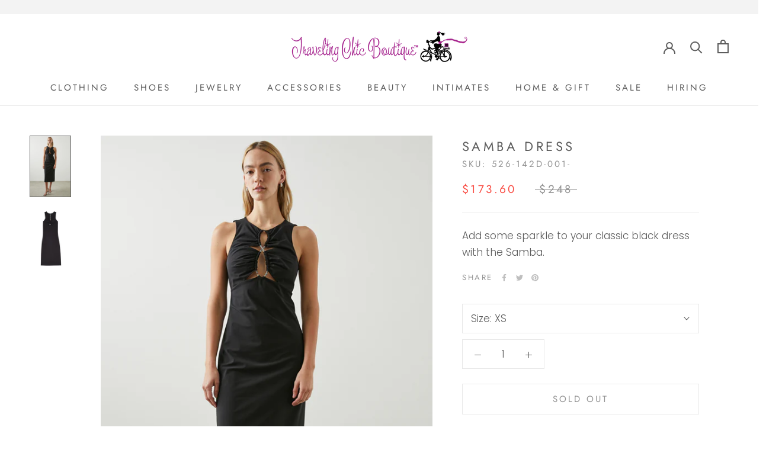

--- FILE ---
content_type: text/css
request_url: https://shoptcbrichmond.com/cdn/shop/t/3/assets/bold-upsell-custom.css?v=150135899998303055901606420082
body_size: -591
content:
/*# sourceMappingURL=/cdn/shop/t/3/assets/bold-upsell-custom.css.map?v=150135899998303055901606420082 */


--- FILE ---
content_type: text/javascript
request_url: https://shoptcbrichmond.com/cdn/shop/t/3/assets/custom.js?v=183944157590872491501586321414
body_size: -651
content:
//# sourceMappingURL=/cdn/shop/t/3/assets/custom.js.map?v=183944157590872491501586321414
